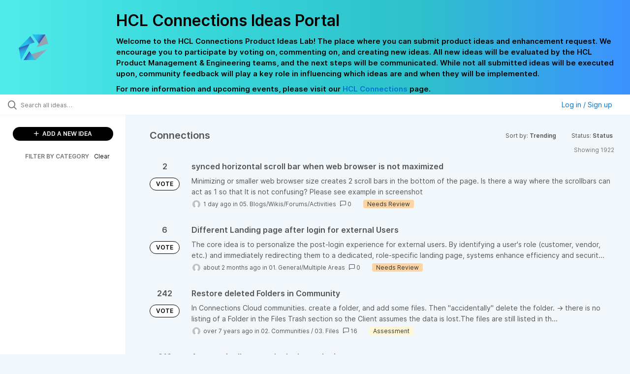

--- FILE ---
content_type: text/html; charset=utf-8
request_url: https://connections-ideas.hcltechsw.com/ideas/?project=IDEACNCTNS&sort=trending&status=6942525004700772399
body_size: 9938
content:
<!DOCTYPE html>
<html lang="en">
  <head>
      <script>
        window.overrideAssetHost = "https://connections-ideas.hcltechsw.com/assets/";
      </script>
    <meta http-equiv="X-UA-Compatible" content="IE=edge" />
    <meta http-equiv="Content-Type" content="text/html charset=UTF-8" />
    <meta name="publishing" content="true">
    <title>HCL Connections Ideas Portal</title>

    <script>
//<![CDATA[

      window.ahaLoaded = false;
      window.isIdeaPortal = true;
      window.portalAssets = {"js":["/assets/runtime-v2-f262a2009648f117a9fc1b1bd1c9455d.js","/assets/vendor-v2-293da6da4776292faeaa6dd52cfcbc6e.js","/assets/idea_portals_new-v2-501332a639348cba6e5971f4dc83ceba.js","/assets/idea_portals_new-v2-2e9b634293fc970027d3d542a40fc1f4.css"]};

//]]>
</script>
      <script>
    window.sentryRelease = window.sentryRelease || "67ef5b6c74";
  </script>



      <link rel="stylesheet" href="https://connections-ideas.hcltechsw.com/assets/idea_portals_new-v2-2e9b634293fc970027d3d542a40fc1f4.css" data-turbolinks-track="true" media="all" />
    <script src="https://connections-ideas.hcltechsw.com/assets/runtime-v2-f262a2009648f117a9fc1b1bd1c9455d.js" data-turbolinks-track="true"></script>
    <script src="https://connections-ideas.hcltechsw.com/assets/vendor-v2-293da6da4776292faeaa6dd52cfcbc6e.js" data-turbolinks-track="true"></script>
      <script src="https://connections-ideas.hcltechsw.com/assets/idea_portals_new-v2-501332a639348cba6e5971f4dc83ceba.js" data-turbolinks-track="true"></script>
    <meta name="csrf-param" content="authenticity_token" />
<meta name="csrf-token" content="KFv_MLEtPtg1Mvf4DbLZr-YSIIWQ2suStY0WNCJv_r7v-rQdmzKcpIQsPQseyllFcwf-0YY-JcW3e_Vy0nV46Q" />
    <meta name="viewport" content="width=device-width, initial-scale=1" />
    <meta name="locale" content="en" />
    <meta name="portal-token" content="596a5d9fc86a8a98d6cf601615356804" />
    <meta name="idea-portal-id" content="6568424315531144224" />


      <link rel="canonical" href="https://connections-ideas.hcltechsw.com/">
          <link rel="icon" href="https://connections-ideas.hcltechsw.com/portal-favicon.png?1675538894&amp;size=thumb16" />

      <style>
                :root {
          --accent-color: #0073cf;
          --accent-color-05: #0073cf0D;
          --accent-color-15: #0073cf26;
          --accent-color-80: #0073cfCC;
        }

      </style>
  </head>
  <body class="ideas-portal public">
    
    <style>
  .portal-aha-header--full {
    background-image: linear-gradient(90deg, #51ebeb, #36D6D9, #2EC0CB, #3C91FF ); /* <- for a new product cutimize this */
    padding: 1px 0px 0px 0px;
}
.portal-aha-header .titles {
    max-width: 80%;
    padding: 0px 20px 0px 100px;
    color: #000000;
}
.portal-aha-header .title {
    font-size: 2rem;
    font-weight: 700;
    margin: 0px;
    color: #000;
    padding: 20px 0px 10px 0px;
}
.ideas-portal .aha-editor-field-subtitle p{
    color: #000;
    font-size: 15px;
    font-weight: 200;
    line-height: 22px;
     /*padding: 0px 60px; */
    /* padding:0%,40%,0%,0%; */
}
.aha-editor-field .h6-child, .aha-editor-field h6, .aha-editor-popup .h6-child, .aha-editor-popup h6 {
    /* I use this header section for Notices.  So put the notice on the bottom in the 
    Overview, General, subtitle section and make it header 6 text.
    Then it will take on notice atributes */
    max-width: 100%;
    text-align: center;
    margin: 0px; /* turns off the default Margin */
    background-color: black;    
    color: #000;
    font-size: 16px;
    font-weight: 800;
    line-height: 20px;
}
.aha-editor-field h6 a {
    /* if there is a notice, this will make any hyperlinks white underlined text */
    color: #fff;
    text-decoration-line: underline;
    text-decoration-style: solid;  
}
.column-with-sidebar {
    /* this accent colors have been modified to match the gradiant color scheme pulled from the logo.
    null and 80 are set */
    --accent-color: #000000; /* vote button outline and text, Home button, comments link & Dialog, Add New Idea button */
    --accent-color-05: #c8e4ff; /* all ideas backround, topic button background, comment box, idea page background */
    --accent-color-15: #2ec0cb; /* hover over vote button, hover over add comment box */
    --accent-color-80: #767676; /* hover over voted button, hover over add new Idea button */
}
</style>

  <div class="skip-to-main-content">
    <a href="#main-content">Skip to Main Content</a>
  </div>


      <header class="portal-aha-header portal-aha-header--full">
        <a class="logo" href="/ideas">
          <img alt="HCL Software Ideas Portal Logo" src="https://connections-ideas.hcltechsw.com/logo.png?i=1675538880" />
</a>        <div class="titles">
          <div class="title">
            HCL Connections Ideas Portal
          </div>
            <div class="aha-editor-field aha-editor-field-subtitle">
              <p><b>Welcome to the HCL Connections Product Ideas Lab! The place where you can submit product ideas and enhancement request. We encourage you to participate by voting on, commenting on, and creating new ideas. All new ideas will be evaluated by the HCL Product Management &amp; Engineering teams, and the next steps will be communicated. While not all submitted ideas will be executed upon, community feedback will play a key role in influencing which ideas are and when they will be implemented.</b></p><p><b>For more information and upcoming events, please visit our </b><a href="https://www.hcltechsw.com/wps/portal/hclsw-home/!ut/p/z1/04_Sj9CPykssy0xPLMnMz0vMAfIjo8zi_QO8nQ0MnQ0C3M3CDAwCHT1cDP19DI0tLE31wwkpiAJKG-AAjgZA_VFgJXATLByDXIAmeLpbBvu6GxmYmEIV4DGjIDfCINNRUREA-aS4rg!!/?1dmy&amp;urile=wcm%3apath%3a/wps/wcm/connect/hcl+software+content/products/connections/home"><b>HCL Connections</b></a><b> page.</b></p>
            </div>
        </div>
    </header>


  <div class="search-bar">
    <div class="search-bar__search">
  <form class="idea-search-form" action="/ideas/search" accept-charset="UTF-8" method="get">
    <div class="search-field">
      <i class="aha-icon aha-icon-search"></i>
      <input type="text" name="query" id="query" class="search-query" placeholder="Search all ideas…" aria-label="Search all ideas…" />
      <input type="hidden" name="sort" id="sort" value="trending" autocomplete="off" />
      
      <input type="hidden" name="project" id="project" value="IDEACNCTNS" autocomplete="off" />
      <a class="aha-icon aha-icon-close clear-button hide" aria-label="Clear filter" href="/ideas?project=IDEACNCTNS&amp;sort=trending&amp;status=6942525004700772399"></a>
    </div>
</form></div>

<script>
//<![CDATA[

  (function() {
    function setSearchPlaceholderText() {
      if ($(window).width() < 500)
        $('.search-query').attr('placeholder', '');
      else
        $('.search-query').attr('placeholder', ("Search all ideas…"));
    }

    $(window).on('resize', () => {
      setSearchPlaceholderText();
    });

    setSearchPlaceholderText();
  })();

//]]>
</script>
      <div class="signup-link user-menu">
      <a class="login-link dropdown-with-caret" role="button" aria-expanded="false" href="/portal_session/new">
        Log in / Sign up
        <i class="fa-solid fa-sort-down"></i>
</a>

    <div class="login-popover popover portal-user">
      <!-- Alerts in this file are used for the app and portals, they must not use the aha-alert web component -->



<div class="email-popover ">
  <div class="arrow tooltip-arrow"></div>
  <form class="form-horizontal" action="/auth/redirect_to_auth" accept-charset="UTF-8" data-remote="true" method="post"><input type="hidden" name="authenticity_token" value="GI6YvLtxIe_00z6FwQBoDtEtbFhrTQh7YtpFzUgXAXx2mOmPa-mNc7evbHrlcUc9P6p_E2VO1suHXdZ5pZQprQ" autocomplete="off" />
    <h3>Please enter your email address</h3>
    <div class="control-group">
        <label class="control-label" aria-label="Please enter your email address" for="email"></label>
      <div class="controls">
        <input type="text" name="sessions[email]" id="email" placeholder="Enter email (name@example.com)" autocomplete="off" class="input-block-level" autofocus="autofocus" aria-required="true" />
      </div>
    </div>
    <div class="extra-fields"></div>

    <div class="control-group">
      <div class="controls">
        <input type="submit" name="commit" value="Next" class="btn btn-outline btn-primary pull-left" id="vote" data-disable-with="Sending…" />
      </div>
    </div>
    <div class="clearfix"></div>
</form></div>

    </div>
  </div>

  </div>


<div class="column-with-sidebar">
  <div class="portal-sidebar column-with-sidebar__sidebar" id="portal-sidebar">
    <a class="btn btn-primary add-idea-button" href="/ideas/new">
      <i class="aha-icon aha-icon-plus"></i>
      ADD A NEW IDEA
</a>


        <div class="collapsable-filter" id="category-filter" data-load-counts-url="/ideas/category_counts?project=IDEACNCTNS&amp;sort=trending&amp;status=6942525004700772399" data-filtered-project-ids="[&quot;6562148848204085422&quot;]" data-filtered-category-ids="[]" data-multi-category-filter-enabled="true">
          <div class="filters-title-header">
            <h2 class="filters-title">
              <button class="expand-collapse" aria-expanded="false">
                <i class="fa-solid fa-chevron-right"></i>
                FILTER BY CATEGORY
              </button>
            </h2>
              <span class="filters-title__clear">
                <a data-url-param-toggle-name="category" data-url-param-toggle-value="" data-url-param-toggle-remove="category,project,page" href="#">Clear</a>
              </span>
          </div>

          <ul class="portal-sidebar__section categories categories-filters filters hidden">
                  <li id="category-6579259660416234396" data-filter-type="category">
  <a class="filter category-filter" data-url-param-toggle-name="category" data-url-param-toggle-value="6579259660416234396" data-url-param-toggle-remove="page" href="/?category=6579259660416234396&amp;sort=popular%00Set-Cookie%3Acrlfinjection%3Dcrlfinjection&amp;status=6942525005283668313">
    <div class="category-filter-name">
      <i class="category-collapser category-filter-branch fa-solid fa-chevron-right category-collapser--empty" tabindex="0" aria-expanded="false"></i>
      <span>
        01. General/Multiple Areas
      </span>
    </div>

    <div>
      <i class="aha-icon aha-icon-close hide"></i>
      <span class="count category-count"></span>
    </div>
</a>
</li>

  <li id="category-6579259746581579992" data-filter-type="category">
  <a class="filter category-filter" data-url-param-toggle-name="category" data-url-param-toggle-value="6579259746581579992" data-url-param-toggle-remove="page" href="/?category=6579259746581579992&amp;sort=popular%00Set-Cookie%3Acrlfinjection%3Dcrlfinjection&amp;status=6942525005283668313">
    <div class="category-filter-name">
      <i class="category-collapser category-filter-branch fa-solid fa-chevron-right category-collapser--empty" tabindex="0" aria-expanded="false"></i>
      <span>
        02. Communities
      </span>
    </div>

    <div>
      <i class="aha-icon aha-icon-close hide"></i>
      <span class="count category-count"></span>
    </div>
</a>
</li>

  <li id="category-6579258907162692119" data-filter-type="category">
  <a class="filter category-filter" data-url-param-toggle-name="category" data-url-param-toggle-value="6579258907162692119" data-url-param-toggle-remove="page" href="/?category=6579258907162692119&amp;sort=popular%00Set-Cookie%3Acrlfinjection%3Dcrlfinjection&amp;status=6942525005283668313">
    <div class="category-filter-name">
      <i class="category-collapser category-filter-branch fa-solid fa-chevron-right category-collapser--empty" tabindex="0" aria-expanded="false"></i>
      <span>
        03. Files
      </span>
    </div>

    <div>
      <i class="aha-icon aha-icon-close hide"></i>
      <span class="count category-count"></span>
    </div>
</a>
</li>

  <li id="category-6579259812965021446" data-filter-type="category">
  <a class="filter category-filter" data-url-param-toggle-name="category" data-url-param-toggle-value="6579259812965021446" data-url-param-toggle-remove="page" href="/?category=6579259812965021446&amp;sort=popular%00Set-Cookie%3Acrlfinjection%3Dcrlfinjection&amp;status=6942525005283668313">
    <div class="category-filter-name">
      <i class="category-collapser category-filter-branch fa-solid fa-chevron-right category-collapser--empty" tabindex="0" aria-expanded="false"></i>
      <span>
        04. Profiles
      </span>
    </div>

    <div>
      <i class="aha-icon aha-icon-close hide"></i>
      <span class="count category-count"></span>
    </div>
</a>
</li>

  <li id="category-6579258976204932000" data-filter-type="category">
  <a class="filter category-filter" data-url-param-toggle-name="category" data-url-param-toggle-value="6579258976204932000" data-url-param-toggle-remove="page" href="/?category=6579258976204932000&amp;sort=popular%00Set-Cookie%3Acrlfinjection%3Dcrlfinjection&amp;status=6942525005283668313">
    <div class="category-filter-name">
      <i class="category-collapser category-filter-branch fa-solid fa-chevron-right category-collapser--empty" tabindex="0" aria-expanded="false"></i>
      <span>
        05. Blogs/Wikis/Forums/Activities
      </span>
    </div>

    <div>
      <i class="aha-icon aha-icon-close hide"></i>
      <span class="count category-count"></span>
    </div>
</a>
</li>

  <li id="category-6579259772257098054" data-filter-type="category">
  <a class="filter category-filter" data-url-param-toggle-name="category" data-url-param-toggle-value="6579259772257098054" data-url-param-toggle-remove="page" href="/?category=6579259772257098054&amp;sort=popular%00Set-Cookie%3Acrlfinjection%3Dcrlfinjection&amp;status=6942525005283668313">
    <div class="category-filter-name">
      <i class="category-collapser category-filter-branch fa-solid fa-chevron-right category-collapser--empty" tabindex="0" aria-expanded="false"></i>
      <span>
        06. Orient Me/Homepage
      </span>
    </div>

    <div>
      <i class="aha-icon aha-icon-close hide"></i>
      <span class="count category-count"></span>
    </div>
</a>
</li>

  <li id="category-6579259014623312889" data-filter-type="category">
  <a class="filter category-filter" data-url-param-toggle-name="category" data-url-param-toggle-value="6579259014623312889" data-url-param-toggle-remove="page" href="/?category=6579259014623312889&amp;sort=popular%00Set-Cookie%3Acrlfinjection%3Dcrlfinjection&amp;status=6942525005283668313">
    <div class="category-filter-name">
      <i class="category-collapser category-filter-branch fa-solid fa-chevron-right category-collapser--empty" tabindex="0" aria-expanded="false"></i>
      <span>
        07. Docs/File Viewer
      </span>
    </div>

    <div>
      <i class="aha-icon aha-icon-close hide"></i>
      <span class="count category-count"></span>
    </div>
</a>
</li>

  <li id="category-6579259842578403144" data-filter-type="category">
  <a class="filter category-filter" data-url-param-toggle-name="category" data-url-param-toggle-value="6579259842578403144" data-url-param-toggle-remove="page" href="/?category=6579259842578403144&amp;sort=popular%00Set-Cookie%3Acrlfinjection%3Dcrlfinjection&amp;status=6942525005283668313">
    <div class="category-filter-name">
      <i class="category-collapser category-filter-branch fa-solid fa-chevron-right category-collapser--empty" tabindex="0" aria-expanded="false"></i>
      <span>
        08. Third Party Integration
      </span>
    </div>

    <div>
      <i class="aha-icon aha-icon-close hide"></i>
      <span class="count category-count"></span>
    </div>
</a>
</li>

  <li id="category-6579259865466159359" data-filter-type="category">
  <a class="filter category-filter" data-url-param-toggle-name="category" data-url-param-toggle-value="6579259865466159359" data-url-param-toggle-remove="page" href="/?category=6579259865466159359&amp;sort=popular%00Set-Cookie%3Acrlfinjection%3Dcrlfinjection&amp;status=6942525005283668313">
    <div class="category-filter-name">
      <i class="category-collapser category-filter-branch fa-solid fa-chevron-right category-collapser--empty" tabindex="0" aria-expanded="false"></i>
      <span>
        09. Administration
      </span>
    </div>

    <div>
      <i class="aha-icon aha-icon-close hide"></i>
      <span class="count category-count"></span>
    </div>
</a>
</li>

  <li id="category-6579259891803457816" data-filter-type="category">
  <a class="filter category-filter" data-url-param-toggle-name="category" data-url-param-toggle-value="6579259891803457816" data-url-param-toggle-remove="page" href="/?category=6579259891803457816&amp;sort=popular%00Set-Cookie%3Acrlfinjection%3Dcrlfinjection&amp;status=6942525005283668313">
    <div class="category-filter-name">
      <i class="category-collapser category-filter-branch fa-solid fa-chevron-right category-collapser--empty" tabindex="0" aria-expanded="false"></i>
      <span>
        10. Engagement Center
      </span>
    </div>

    <div>
      <i class="aha-icon aha-icon-close hide"></i>
      <span class="count category-count"></span>
    </div>
</a>
</li>

  <li id="category-6579940490398510877" data-filter-type="category">
  <a class="filter category-filter" data-url-param-toggle-name="category" data-url-param-toggle-value="6579940490398510877" data-url-param-toggle-remove="page" href="/?category=6579940490398510877&amp;sort=popular%00Set-Cookie%3Acrlfinjection%3Dcrlfinjection&amp;status=6942525005283668313">
    <div class="category-filter-name">
      <i class="category-collapser category-filter-branch fa-solid fa-chevron-right category-collapser--empty" tabindex="0" aria-expanded="false"></i>
      <span>
        11. Mobile
      </span>
    </div>

    <div>
      <i class="aha-icon aha-icon-close hide"></i>
      <span class="count category-count"></span>
    </div>
</a>
</li>

  <li id="category-6969621469537864853" data-filter-type="category">
  <a class="filter category-filter" data-url-param-toggle-name="category" data-url-param-toggle-value="6969621469537864853" data-url-param-toggle-remove="page" href="/?category=6969621469537864853&amp;sort=popular%00Set-Cookie%3Acrlfinjection%3Dcrlfinjection&amp;status=6942525005283668313">
    <div class="category-filter-name">
      <i class="category-collapser category-filter-branch fa-solid fa-chevron-right category-collapser--empty" tabindex="0" aria-expanded="false"></i>
      <span>
        12. Desktop Plugins
      </span>
    </div>

    <div>
      <i class="aha-icon aha-icon-close hide"></i>
      <span class="count category-count"></span>
    </div>
</a>
</li>

  <li id="category-6579259916607178949" data-filter-type="category">
  <a class="filter category-filter" data-url-param-toggle-name="category" data-url-param-toggle-value="6579259916607178949" data-url-param-toggle-remove="page" href="/?category=6579259916607178949&amp;sort=popular%00Set-Cookie%3Acrlfinjection%3Dcrlfinjection&amp;status=6942525005283668313">
    <div class="category-filter-name">
      <i class="category-collapser category-filter-branch fa-solid fa-chevron-right category-collapser--empty" tabindex="0" aria-expanded="false"></i>
      <span>
        13. Other
      </span>
    </div>

    <div>
      <i class="aha-icon aha-icon-close hide"></i>
      <span class="count category-count"></span>
    </div>
</a>
</li>

  <li id="category-7212931607213137392" data-filter-type="category">
  <a class="filter category-filter" data-url-param-toggle-name="category" data-url-param-toggle-value="7212931607213137392" data-url-param-toggle-remove="page" href="/?category=7212931607213137392&amp;sort=popular%00Set-Cookie%3Acrlfinjection%3Dcrlfinjection&amp;status=6942525005283668313">
    <div class="category-filter-name">
      <i class="category-collapser category-filter-branch fa-solid fa-chevron-right category-collapser--empty" tabindex="0" aria-expanded="false"></i>
      <span>
        14. Documentation
          <i class="fa-regular fa-circle-question category-hint" data-popover="true" data-content-ref="true"><script type="text/template">
            <p><span>Suggestions to improve the product documentation. </span></p>
</script></i>      </span>
    </div>

    <div>
      <i class="aha-icon aha-icon-close hide"></i>
      <span class="count category-count"></span>
    </div>
</a>
</li>


          </ul>
</div>  </div>

  <div class="column-with-sidebar__column">
    <div class="idea-flash idea-flash--index-view">
      <!-- Alerts in this file are used for the app and portals, they must not use the aha-alert web component -->

    </div>

    <div id="main-content" aria-label="Main content"></div>


      <section class="list-ideas">
        <header class="main-header">
          <h1>Connections</h1>

          <div class="header-filters">

            <div class="header-filter dropdown header-filter--sort">
              <span class="dropdown-toggle dropdown-with-caret" data-toggle="dropdown" aria-haspopup="true" aria-expanded="false">
                Sort by:
                <span class="header-filter__selection">
                  Trending
                  <i class="fa-solid fa-sort-down"></i>
                </span>
              </span>
              <ul class="dropdown-menu pull-right">
                  <li class="">
                    <a data-url-param-toggle-name="sort" data-url-param-toggle-value="recent" data-url-param-toggle-remove="page" rel="nofollow" href="/?project=IDEACNCTNS&amp;sort=recent&amp;status=6942525004700772399">Recent</a>
                  </li>
                  <li class="active">
                    <a data-url-param-toggle-name="sort" data-url-param-toggle-value="trending" data-url-param-toggle-remove="page" rel="nofollow" href="/?project=IDEACNCTNS&amp;status=6942525004700772399">Trending</a>
                  </li>
                  <li class="">
                    <a data-url-param-toggle-name="sort" data-url-param-toggle-value="popular" data-url-param-toggle-remove="page" rel="nofollow" href="/?project=IDEACNCTNS&amp;sort=popular&amp;status=6942525004700772399">Popular</a>
                  </li>
              </ul>
            </div>

              <div class="workflow-status-filter header-filter dropdown-with-caret dropdown">
                <span class="dropdown-toggle" data-toggle="dropdown" aria-haspopup="true" aria-expanded="false">
                    Status:
                  <span class="header-filter__selection">
                      Status
                    <i class="fa-solid fa-sort-down"></i>
                  </span>
                </span>
                <ul class="dropdown-menu pull-right" data-dropdown-url="/ideas/status_dropdown_menu?project=IDEACNCTNS&amp;sort=trending&amp;status=6942525004700772399"></ul>
              </div>
          </div>
        </header>

        <div class="ideas-showing-count">
            Showing 1922
        </div>


        <div style="display: table;" class="ideas">
                
<div id="7598050436338809654" class="idea ideas__row">
  <div class="ideas__cell">
    
<div class="idea-endorsement" id="idea-7598050436338809654-endorsement">
      <span class="vote-count">
          2

      </span>
      <a data-disable="true" data-count="1" data-remote="true" rel="nofollow" data-method="post" href="/ideas/IDEACNCTNS-I-2564/idea_endorsements?idea_ids%5B%5D=7598050436338809654&amp;idea_ids%5B%5D=7579729831438481202&amp;idea_ids%5B%5D=6581729223340568947&amp;idea_ids%5B%5D=6581620786488108814&amp;idea_ids%5B%5D=6582128022426723220&amp;idea_ids%5B%5D=7540280451032152147&amp;idea_ids%5B%5D=7582190037721007620&amp;idea_ids%5B%5D=7592638193587061007&amp;idea_ids%5B%5D=7459890119186730206&amp;idea_ids%5B%5D=7568473805847522107">
        <span class="btn btn-primary btn-outline btn-vote vote-status">
          VOTE
        </span>
</a>  <div class="popover vote-popover portal-user"></div>
</div>

  </div>
  <div class="ideas__cell">
    <div class="idea-details" style="position: relative">
      <a class="idea-link" href="/ideas/IDEACNCTNS-I-2564" aria-labelledby="IDEACNCTNS-I-2564"></a>
      <header class="idea-header">
        <h2 class="idea-name" id="IDEACNCTNS-I-2564">synced horizontal scroll bar when web browser is not maximized</h2>
        

      </header>
      <div class="description">
          Minimizing or smaller web browser size creates 2 scroll bars in the bottom of the page. Is there a way where the scrollbars can act as 1 so that It is not confusing? Please see example in screenshot
      </div>
      <div class="idea-meta">
        <span class="avatar">
          <img onerror="this.style.visibility = &quot;hidden&quot;" src="https://cdn.aha.io/assets/avatar32.5fb70cce7410889e661286fd7f1897de.png" />
        </span>
        <span class="idea-meta-created">
          <span>
            1 day ago
          </span>
          <span class="idea-meta-created__links">
            in&nbsp;<a href="/ideas?category=6579258976204932000">05. Blogs/Wikis/Forums/Activities</a>
          </span>
        </span>
        <span class="comment-count">
          <i class="aha-icon aha-icon-chat"></i>
          0
        </span>
          <span class="status-pill" title="Needs Review" style="color: var(--theme-primary-text); border: none; background-color: #FDD4A3">Needs Review</span>
      </div>
    </div>

  </div>
</div>

                
<div id="7579729831438481202" class="idea ideas__row">
  <div class="ideas__cell">
    
<div class="idea-endorsement" id="idea-7579729831438481202-endorsement">
      <span class="vote-count">
          6

      </span>
      <a data-disable="true" data-count="1" data-remote="true" rel="nofollow" data-method="post" href="/ideas/IDEACNCTNS-I-2561/idea_endorsements?idea_ids%5B%5D=7598050436338809654&amp;idea_ids%5B%5D=7579729831438481202&amp;idea_ids%5B%5D=6581729223340568947&amp;idea_ids%5B%5D=6581620786488108814&amp;idea_ids%5B%5D=6582128022426723220&amp;idea_ids%5B%5D=7540280451032152147&amp;idea_ids%5B%5D=7582190037721007620&amp;idea_ids%5B%5D=7592638193587061007&amp;idea_ids%5B%5D=7459890119186730206&amp;idea_ids%5B%5D=7568473805847522107">
        <span class="btn btn-primary btn-outline btn-vote vote-status">
          VOTE
        </span>
</a>  <div class="popover vote-popover portal-user"></div>
</div>

  </div>
  <div class="ideas__cell">
    <div class="idea-details" style="position: relative">
      <a class="idea-link" href="/ideas/IDEACNCTNS-I-2561" aria-labelledby="IDEACNCTNS-I-2561"></a>
      <header class="idea-header">
        <h2 class="idea-name" id="IDEACNCTNS-I-2561">Different Landing page after login for external Users</h2>
        

      </header>
      <div class="description">
          The core idea is to personalize the post-login experience for external users. By identifying a user's role (customer, vendor, etc.) and immediately redirecting them to a dedicated, role-specific landing page, systems enhance efficiency and securit...
      </div>
      <div class="idea-meta">
        <span class="avatar">
          <img onerror="this.style.visibility = &quot;hidden&quot;" src="https://cdn.aha.io/assets/avatar32.5fb70cce7410889e661286fd7f1897de.png" />
        </span>
        <span class="idea-meta-created">
          <span>
            about 2 months ago
          </span>
          <span class="idea-meta-created__links">
            in&nbsp;<a href="/ideas?category=6579259660416234396">01. General/Multiple Areas</a>
          </span>
        </span>
        <span class="comment-count">
          <i class="aha-icon aha-icon-chat"></i>
          0
        </span>
          <span class="status-pill" title="Needs Review" style="color: var(--theme-primary-text); border: none; background-color: #FDD4A3">Needs Review</span>
      </div>
    </div>

  </div>
</div>

                
<div id="6581729223340568947" class="idea ideas__row">
  <div class="ideas__cell">
    
<div class="idea-endorsement" id="idea-6581729223340568947-endorsement">
      <span class="vote-count">
          242

      </span>
      <a data-disable="true" data-count="1" data-remote="true" rel="nofollow" data-method="post" href="/ideas/IDEACNCTNS-I-207/idea_endorsements?idea_ids%5B%5D=7598050436338809654&amp;idea_ids%5B%5D=7579729831438481202&amp;idea_ids%5B%5D=6581729223340568947&amp;idea_ids%5B%5D=6581620786488108814&amp;idea_ids%5B%5D=6582128022426723220&amp;idea_ids%5B%5D=7540280451032152147&amp;idea_ids%5B%5D=7582190037721007620&amp;idea_ids%5B%5D=7592638193587061007&amp;idea_ids%5B%5D=7459890119186730206&amp;idea_ids%5B%5D=7568473805847522107">
        <span class="btn btn-primary btn-outline btn-vote vote-status">
          VOTE
        </span>
</a>  <div class="popover vote-popover portal-user"></div>
</div>

  </div>
  <div class="ideas__cell">
    <div class="idea-details" style="position: relative">
      <a class="idea-link" href="/ideas/IDEACNCTNS-I-207" aria-labelledby="IDEACNCTNS-I-207"></a>
      <header class="idea-header">
        <h2 class="idea-name" id="IDEACNCTNS-I-207">Restore deleted Folders in Community</h2>
        

      </header>
      <div class="description">
          In Connections Cloud communities. create a folder, and add some files.
 Then "accidentally" delete the folder. -&gt; there is no listing of a Folder in the Files Trash section so the Client assumes the data is lost.The files are still listed in th...
      </div>
      <div class="idea-meta">
        <span class="avatar">
          <img onerror="this.style.visibility = &quot;hidden&quot;" src="https://cdn.aha.io/assets/avatar32.5fb70cce7410889e661286fd7f1897de.png" />
        </span>
        <span class="idea-meta-created">
          <span>
            over 7 years ago
          </span>
          <span class="idea-meta-created__links">
            in&nbsp;<a href="/ideas?category=6579259746581579992">02. Communities</a>&nbsp;/&nbsp;<a href="/ideas?category=6579258907162692119">03. Files</a>
          </span>
        </span>
        <span class="comment-count">
          <i class="aha-icon aha-icon-chat"></i>
          16
        </span>
          <span class="status-pill" title="Assessment" style="color: var(--theme-primary-text); border: none; background-color: #FFF8D6">Assessment</span>
      </div>
    </div>

  </div>
</div>

                
<div id="6581620786488108814" class="idea ideas__row">
  <div class="ideas__cell">
    
<div class="idea-endorsement" id="idea-6581620786488108814-endorsement">
      <span class="vote-count">
          212

      </span>
      <a data-disable="true" data-count="1" data-remote="true" rel="nofollow" data-method="post" href="/ideas/IDEACNCTNS-I-173/idea_endorsements?idea_ids%5B%5D=7598050436338809654&amp;idea_ids%5B%5D=7579729831438481202&amp;idea_ids%5B%5D=6581729223340568947&amp;idea_ids%5B%5D=6581620786488108814&amp;idea_ids%5B%5D=6582128022426723220&amp;idea_ids%5B%5D=7540280451032152147&amp;idea_ids%5B%5D=7582190037721007620&amp;idea_ids%5B%5D=7592638193587061007&amp;idea_ids%5B%5D=7459890119186730206&amp;idea_ids%5B%5D=7568473805847522107">
        <span class="btn btn-primary btn-outline btn-vote vote-status">
          VOTE
        </span>
</a>  <div class="popover vote-popover portal-user"></div>
</div>

  </div>
  <div class="ideas__cell">
    <div class="idea-details" style="position: relative">
      <a class="idea-link" href="/ideas/IDEACNCTNS-I-173" aria-labelledby="IDEACNCTNS-I-173"></a>
      <header class="idea-header">
        <h2 class="idea-name" id="IDEACNCTNS-I-173">Automatically upgrade desktop plugin</h2>
        

      </header>
      <div class="description">
          We would like to suggest an auto-update feature for the IBM Connections File Sync and Share Desktop Plug-In. A number of improvements have been made to this plug-in recently, however our users often run old versions and struggle with issues which ...
      </div>
      <div class="idea-meta">
        <span class="avatar">
          <img onerror="this.style.visibility = &quot;hidden&quot;" src="https://cdn.aha.io/assets/avatar32.5fb70cce7410889e661286fd7f1897de.png" />
        </span>
        <span class="idea-meta-created">
          <span>
            over 7 years ago
          </span>
          <span class="idea-meta-created__links">
            in&nbsp;<a href="/ideas?category=6969621469537864853">12. Desktop Plugins</a>
          </span>
        </span>
        <span class="comment-count">
          <i class="aha-icon aha-icon-chat"></i>
          8
        </span>
          <span class="status-pill" title="Under Consideration" style="color: var(--theme-primary-text); border: none; background-color: #D7E9F0">Under Consideration</span>
      </div>
    </div>

  </div>
</div>

                
<div id="6582128022426723220" class="idea ideas__row">
  <div class="ideas__cell">
    
<div class="idea-endorsement" id="idea-6582128022426723220-endorsement">
      <span class="vote-count">
          194

      </span>
      <a data-disable="true" data-count="1" data-remote="true" rel="nofollow" data-method="post" href="/ideas/IDEACNCTNS-I-244/idea_endorsements?idea_ids%5B%5D=7598050436338809654&amp;idea_ids%5B%5D=7579729831438481202&amp;idea_ids%5B%5D=6581729223340568947&amp;idea_ids%5B%5D=6581620786488108814&amp;idea_ids%5B%5D=6582128022426723220&amp;idea_ids%5B%5D=7540280451032152147&amp;idea_ids%5B%5D=7582190037721007620&amp;idea_ids%5B%5D=7592638193587061007&amp;idea_ids%5B%5D=7459890119186730206&amp;idea_ids%5B%5D=7568473805847522107">
        <span class="btn btn-primary btn-outline btn-vote vote-status">
          VOTE
        </span>
</a>  <div class="popover vote-popover portal-user"></div>
</div>

  </div>
  <div class="ideas__cell">
    <div class="idea-details" style="position: relative">
      <a class="idea-link" href="/ideas/IDEACNCTNS-I-244" aria-labelledby="IDEACNCTNS-I-244"></a>
      <header class="idea-header">
        <h2 class="idea-name" id="IDEACNCTNS-I-244">Mark Community as Inactive/Read Only</h2>
        

      </header>
      <div class="description">
          Frequently communities and sub communities are used to support projects. As soon as the project ends there shall be no new contents within this community. At the very moment Connections does not allow to set this community to read only. Please int...
      </div>
      <div class="idea-meta">
        <span class="avatar">
          <img onerror="this.style.visibility = &quot;hidden&quot;" src="https://cdn.aha.io/assets/avatar32.5fb70cce7410889e661286fd7f1897de.png" />
        </span>
        <span class="idea-meta-created">
          <span>
            over 7 years ago
          </span>
          <span class="idea-meta-created__links">
            in&nbsp;<a href="/ideas?category=6579259746581579992">02. Communities</a>
          </span>
        </span>
        <span class="comment-count">
          <i class="aha-icon aha-icon-chat"></i>
          3
        </span>
          <span class="status-pill" title="Future Consideration" style="color: var(--theme-primary-text); border: none; background-color: #B8D8F1">Future Consideration</span>
      </div>
    </div>

  </div>
</div>

                
<div id="7540280451032152147" class="idea ideas__row">
  <div class="ideas__cell">
    
<div class="idea-endorsement" id="idea-7540280451032152147-endorsement">
      <span class="vote-count">
          11

      </span>
      <a data-disable="true" data-count="1" data-remote="true" rel="nofollow" data-method="post" href="/ideas/IDEACNCTNS-I-2543/idea_endorsements?idea_ids%5B%5D=7598050436338809654&amp;idea_ids%5B%5D=7579729831438481202&amp;idea_ids%5B%5D=6581729223340568947&amp;idea_ids%5B%5D=6581620786488108814&amp;idea_ids%5B%5D=6582128022426723220&amp;idea_ids%5B%5D=7540280451032152147&amp;idea_ids%5B%5D=7582190037721007620&amp;idea_ids%5B%5D=7592638193587061007&amp;idea_ids%5B%5D=7459890119186730206&amp;idea_ids%5B%5D=7568473805847522107">
        <span class="btn btn-primary btn-outline btn-vote vote-status">
          VOTE
        </span>
</a>  <div class="popover vote-popover portal-user"></div>
</div>

  </div>
  <div class="ideas__cell">
    <div class="idea-details" style="position: relative">
      <a class="idea-link" href="/ideas/IDEACNCTNS-I-2543" aria-labelledby="IDEACNCTNS-I-2543"></a>
      <header class="idea-header">
        <h2 class="idea-name" id="IDEACNCTNS-I-2543">add k3s as a supported Platform for componentpack for smaller environments</h2>
        

      </header>
      <div class="description">
          We see smaller environments, which struggle to implement k8s for connections. Connections works fine on 1 Node. But adding 6 Nodes just for componentpack in HA config is too much for them, as the added value does not match the required resources. ...
      </div>
      <div class="idea-meta">
        <span class="avatar">
          <img onerror="this.style.visibility = &quot;hidden&quot;" src="https://cdn.aha.io/assets/avatar32.5fb70cce7410889e661286fd7f1897de.png" />
        </span>
        <span class="idea-meta-created">
          <span>
            5 months ago
          </span>
          <span class="idea-meta-created__links">
            in&nbsp;<a href="/ideas?category=6579259660416234396">01. General/Multiple Areas</a>
          </span>
        </span>
        <span class="comment-count">
          <i class="aha-icon aha-icon-chat"></i>
          0
        </span>
          <span class="status-pill" title="Assessment" style="color: var(--theme-primary-text); border: none; background-color: #FFF8D6">Assessment</span>
      </div>
    </div>

  </div>
</div>

                
<div id="7582190037721007620" class="idea ideas__row">
  <div class="ideas__cell">
    
<div class="idea-endorsement" id="idea-7582190037721007620-endorsement">
      <span class="vote-count">
          3

      </span>
      <a data-disable="true" data-count="1" data-remote="true" rel="nofollow" data-method="post" href="/ideas/IDEACNCTNS-I-2562/idea_endorsements?idea_ids%5B%5D=7598050436338809654&amp;idea_ids%5B%5D=7579729831438481202&amp;idea_ids%5B%5D=6581729223340568947&amp;idea_ids%5B%5D=6581620786488108814&amp;idea_ids%5B%5D=6582128022426723220&amp;idea_ids%5B%5D=7540280451032152147&amp;idea_ids%5B%5D=7582190037721007620&amp;idea_ids%5B%5D=7592638193587061007&amp;idea_ids%5B%5D=7459890119186730206&amp;idea_ids%5B%5D=7568473805847522107">
        <span class="btn btn-primary btn-outline btn-vote vote-status">
          VOTE
        </span>
</a>  <div class="popover vote-popover portal-user"></div>
</div>

  </div>
  <div class="ideas__cell">
    <div class="idea-details" style="position: relative">
      <a class="idea-link" href="/ideas/IDEACNCTNS-I-2562" aria-labelledby="IDEACNCTNS-I-2562"></a>
      <header class="idea-header">
        <h2 class="idea-name" id="IDEACNCTNS-I-2562">Desktop Plugin - Suppress Sync Errors During Server Maintenance (Maintenance Mode)</h2>
        

      </header>
      <div class="description">
          Idea: Implement a logic within the HCL Connections Desktop Plugin that detects when the server is in a designated "Maintenance State" (e.g. HTTP 503 or HTTP 540) and temporarily suppresses user-facing error pop-ups. User Story: From the Administra...
      </div>
      <div class="idea-meta">
        <span class="avatar">
          <img onerror="this.style.visibility = &quot;hidden&quot;" src="https://cdn.aha.io/assets/avatar32.5fb70cce7410889e661286fd7f1897de.png" />
        </span>
        <span class="idea-meta-created">
          <span>
            about 1 month ago
          </span>
          <span class="idea-meta-created__links">
            in&nbsp;<a href="/ideas?category=6969621469537864853">12. Desktop Plugins</a>
          </span>
        </span>
        <span class="comment-count">
          <i class="aha-icon aha-icon-chat"></i>
          0
        </span>
          <span class="status-pill" title="Under Consideration" style="color: var(--theme-primary-text); border: none; background-color: #D7E9F0">Under Consideration</span>
      </div>
    </div>

  </div>
</div>

                
<div id="7592638193587061007" class="idea ideas__row">
  <div class="ideas__cell">
    
<div class="idea-endorsement" id="idea-7592638193587061007-endorsement">
      <span class="vote-count">
          1

      </span>
      <a data-disable="true" data-count="1" data-remote="true" rel="nofollow" data-method="post" href="/ideas/IDEACNCTNS-I-2563/idea_endorsements?idea_ids%5B%5D=7598050436338809654&amp;idea_ids%5B%5D=7579729831438481202&amp;idea_ids%5B%5D=6581729223340568947&amp;idea_ids%5B%5D=6581620786488108814&amp;idea_ids%5B%5D=6582128022426723220&amp;idea_ids%5B%5D=7540280451032152147&amp;idea_ids%5B%5D=7582190037721007620&amp;idea_ids%5B%5D=7592638193587061007&amp;idea_ids%5B%5D=7459890119186730206&amp;idea_ids%5B%5D=7568473805847522107">
        <span class="btn btn-primary btn-outline btn-vote vote-status">
          VOTE
        </span>
</a>  <div class="popover vote-popover portal-user"></div>
</div>

  </div>
  <div class="ideas__cell">
    <div class="idea-details" style="position: relative">
      <a class="idea-link" href="/ideas/IDEACNCTNS-I-2563" aria-labelledby="IDEACNCTNS-I-2563"></a>
      <header class="idea-header">
        <h2 class="idea-name" id="IDEACNCTNS-I-2563">Include the IBM developed System Applications from Portal legacy in every port to HCL DX containerized.</h2>
        

      </header>
      <div class="description">
          There are about a dozen IBM created system applications included in WebSphere Application Server (ND) that could be inadvertently dropped if and when WAS is replaced by a non-royalty JVM like Liberty. Our company relies on one or two of these apps...
      </div>
      <div class="idea-meta">
        <span class="avatar">
          <img onerror="this.style.visibility = &quot;hidden&quot;" src="https://cdn.aha.io/assets/avatar32.5fb70cce7410889e661286fd7f1897de.png" />
        </span>
        <span class="idea-meta-created">
          <span>
            16 days ago
          </span>
          <span class="idea-meta-created__links">
            in&nbsp;<a href="/ideas?category=6579259842578403144">08. Third Party Integration</a>
          </span>
        </span>
        <span class="comment-count">
          <i class="aha-icon aha-icon-chat"></i>
          0
        </span>
          <span class="status-pill" title="Needs Review" style="color: var(--theme-primary-text); border: none; background-color: #FDD4A3">Needs Review</span>
      </div>
    </div>

  </div>
</div>

                
<div id="7459890119186730206" class="idea ideas__row">
  <div class="ideas__cell">
    
<div class="idea-endorsement" id="idea-7459890119186730206-endorsement">
      <span class="vote-count">
          24

      </span>
      <a data-disable="true" data-count="1" data-remote="true" rel="nofollow" data-method="post" href="/ideas/IDEACNCTNS-I-2502/idea_endorsements?idea_ids%5B%5D=7598050436338809654&amp;idea_ids%5B%5D=7579729831438481202&amp;idea_ids%5B%5D=6581729223340568947&amp;idea_ids%5B%5D=6581620786488108814&amp;idea_ids%5B%5D=6582128022426723220&amp;idea_ids%5B%5D=7540280451032152147&amp;idea_ids%5B%5D=7582190037721007620&amp;idea_ids%5B%5D=7592638193587061007&amp;idea_ids%5B%5D=7459890119186730206&amp;idea_ids%5B%5D=7568473805847522107">
        <span class="btn btn-primary btn-outline btn-vote vote-status">
          VOTE
        </span>
</a>  <div class="popover vote-popover portal-user"></div>
</div>

  </div>
  <div class="ideas__cell">
    <div class="idea-details" style="position: relative">
      <a class="idea-link" href="/ideas/IDEACNCTNS-I-2502" aria-labelledby="IDEACNCTNS-I-2502"></a>
      <header class="idea-header">
        <h2 class="idea-name" id="IDEACNCTNS-I-2502">Allowing PROF_DEPARTMENT_NUMBER values or deptNumber to render Directory Search results</h2>
        

      </header>
      <div class="description">
          We followed your troubleshooting article https://support.hcl-software.com/csm?id=kb_article&amp;sysparm_article=KB0021499 to set up a preferred name, and everything worked fine. This gave us the idea to check if your system has a column or field f...
      </div>
      <div class="idea-meta">
        <span class="avatar">
          <img onerror="this.style.visibility = &quot;hidden&quot;" src="https://cdn.aha.io/assets/avatar32.5fb70cce7410889e661286fd7f1897de.png" />
        </span>
        <span class="idea-meta-created">
          <span>
            about 1 year ago
          </span>
          <span class="idea-meta-created__links">
            in&nbsp;<a href="/ideas?category=6579259812965021446">04. Profiles</a>
          </span>
        </span>
        <span class="comment-count">
          <i class="aha-icon aha-icon-chat"></i>
          0
        </span>
          <span class="status-pill" title="Needs Review" style="color: var(--theme-primary-text); border: none; background-color: #FDD4A3">Needs Review</span>
      </div>
    </div>

  </div>
</div>

                
<div id="7568473805847522107" class="idea ideas__row">
  <div class="ideas__cell">
    
<div class="idea-endorsement" id="idea-7568473805847522107-endorsement">
      <span class="vote-count">
          5

      </span>
      <a data-disable="true" data-count="1" data-remote="true" rel="nofollow" data-method="post" href="/ideas/IDEACNCTNS-I-2557/idea_endorsements?idea_ids%5B%5D=7598050436338809654&amp;idea_ids%5B%5D=7579729831438481202&amp;idea_ids%5B%5D=6581729223340568947&amp;idea_ids%5B%5D=6581620786488108814&amp;idea_ids%5B%5D=6582128022426723220&amp;idea_ids%5B%5D=7540280451032152147&amp;idea_ids%5B%5D=7582190037721007620&amp;idea_ids%5B%5D=7592638193587061007&amp;idea_ids%5B%5D=7459890119186730206&amp;idea_ids%5B%5D=7568473805847522107">
        <span class="btn btn-primary btn-outline btn-vote vote-status">
          VOTE
        </span>
</a>  <div class="popover vote-popover portal-user"></div>
</div>

  </div>
  <div class="ideas__cell">
    <div class="idea-details" style="position: relative">
      <a class="idea-link" href="/ideas/IDEACNCTNS-I-2557" aria-labelledby="IDEACNCTNS-I-2557"></a>
      <header class="idea-header">
        <h2 class="idea-name" id="IDEACNCTNS-I-2557">Desktop Plug-in file locked status is displayed incorrectly</h2>
        

      </header>
      <div class="description">
          When user closes a file that has been locked, the status of the file in desktop plugin windows explorer remains locked even if the file has been unlocked. Users need to refresh the windows explorer to change the state of the file. It would be help...
      </div>
      <div class="idea-meta">
        <span class="avatar">
          <img onerror="this.style.visibility = &quot;hidden&quot;" src="https://cdn.aha.io/assets/avatar32.5fb70cce7410889e661286fd7f1897de.png" />
        </span>
        <span class="idea-meta-created">
          <span>
            3 months ago
          </span>
          <span class="idea-meta-created__links">
            in&nbsp;<a href="/ideas?category=6969621469537864853">12. Desktop Plugins</a>
          </span>
        </span>
        <span class="comment-count">
          <i class="aha-icon aha-icon-chat"></i>
          0
        </span>
          <span class="status-pill" title="Needs Review" style="color: var(--theme-primary-text); border: none; background-color: #FDD4A3">Needs Review</span>
      </div>
    </div>

  </div>
</div>

        </div>
        

    <nav class="pagination" role="pagination" aria-label="&lt;p&gt;views.pagination.pagination&lt;/p&gt;">
      <ul>
        
        
            <li class="active">
  <a rel="nofollow" aria-label="Page 1" onclick="return false;" href="#">1</a>
</li>

            <li class="">
  <a rel="nofollow" aria-label="Page 2" onclick="" href="/ideas/?page=2&amp;project=IDEACNCTNS&amp;sort=trending&amp;status=6942525004700772399">2</a>
</li>

            <li class="">
  <a rel="nofollow" aria-label="Page 3" onclick="" href="/ideas/?page=3&amp;project=IDEACNCTNS&amp;sort=trending&amp;status=6942525004700772399">3</a>
</li>

            <li class="">
  <a rel="nofollow" aria-label="Page 4" onclick="" href="/ideas/?page=4&amp;project=IDEACNCTNS&amp;sort=trending&amp;status=6942525004700772399">4</a>
</li>

            <li class="">
  <a rel="nofollow" aria-label="Page 5" onclick="" href="/ideas/?page=5&amp;project=IDEACNCTNS&amp;sort=trending&amp;status=6942525004700772399">5</a>
</li>

            <li class="disabled">
  <a onclick="return false;" href="#">&hellip;</a>
</li>

        <li>
  <a rel="nofollow" aria-label="Next page" href="/ideas/?page=2&amp;project=IDEACNCTNS&amp;sort=trending&amp;status=6942525004700772399">Next &rsaquo;</a>
</li>

        
<li>
  <a rel="nofollow" aria-label="Last page" href="/ideas/?page=193&amp;project=IDEACNCTNS&amp;sort=trending&amp;status=6942525004700772399">Last &raquo;</a>
</li>

      </ul>
    </nav>

      </section>
  </div>

        <div class="custom-footer main-footer">
        &nbsp;&nbsp;&nbsp;&nbsp;&nbsp;&nbsp;&nbsp;&nbsp;&nbsp;&nbsp;&nbsp;&nbsp;&nbsp;&nbsp;&nbsp;&nbsp;&nbsp;&nbsp;&nbsp;&nbsp;&nbsp;&nbsp;&nbsp;&nbsp;&nbsp;&nbsp;&nbsp;&nbsp;&nbsp;&nbsp;&nbsp;&nbsp;&nbsp;&nbsp;&nbsp;&nbsp;Copyright © 2025 HCLSoftware Limited
      </div>

</div>

<script>
//<![CDATA[

  window.pushIndexBreadcrumb("All ideas", "all ideas");

//]]>
</script>

<script>
//<![CDATA[

  $(() => {
    const loadStatusCounts = ($menu) => {
      const countsUrl = $menu.find('.dropdown-header').data('counts-url');
      const timer = setTimeout(() => {
        $('.workflow-status-filter__count:first').html('<aha-spinner />');
      }, 500);

      $.get(countsUrl).done((data) => {
        clearTimeout(timer);
        $('.workflow-status-filter__count').empty();
        $.each(data, (statusId, count) => {
          $(`.workflow-status-filter__item #workflow_status_${statusId} .workflow-status-filter__count`).text(count);
        });
        $('.workflow-status-filter__count:empty').text('0');
      });
    };

    $('.workflow-status-filter .dropdown-toggle').one('click.workflow-status-filter', () => {
      const $menu = $('.workflow-status-filter .dropdown-menu');
      $menu.html('<li class="tw-text-center tw-mt-[10px]"><aha-spinner /></li>');

      $.get($menu.data('dropdown-url')).done((html) => {
        $menu.html(html);
        $(document).trigger('page:change');
        loadStatusCounts($menu);
      });
    });
  });

//]]>
</script>




    <div class="modal hide fade" id="modal-window"></div>
  </body>
</html>

